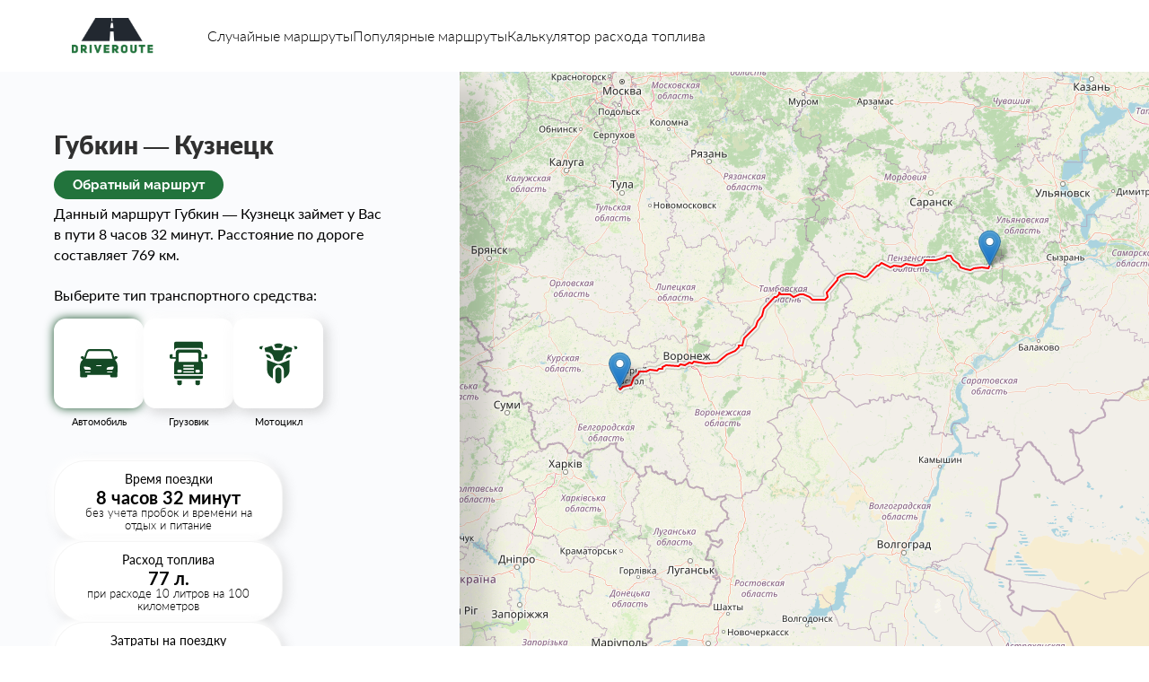

--- FILE ---
content_type: text/html; charset=UTF-8
request_url: https://driveroute.ru/%D0%B3%D1%83%D0%B1%D0%BA%D0%B8%D0%BD/%D0%BA%D1%83%D0%B7%D0%BD%D0%B5%D1%86%D0%BA
body_size: 5881
content:
<!DOCTYPE html>
<html lang="ru">

<head>
    <meta charset="UTF-8">
    <meta http-equiv="X-UA-Compatible" content="IE=edge">
    <meta name="viewport" content="width=device-width, initial-scale=1.0">
    <base href="https://driveroute.ru/">
    <meta name="yandex-verification" content="1f111de0db817818" />

    <title>Губкин — Кузнецк (769 км) расстояние на машине</title>

<meta property="og:title" content="Губкин — Кузнецк (769 км) расстояние на машине">
<meta property="og:description" content="Расстояние между Губкин и Кузнецк (769 км.) и время в пути - 8 часов 32 минут, маршрут по трассе">
<meta property="og:type" content="website">
<meta property="og:site_name" content="driveroute">
<meta property="og:url" content="https://driveroute.ru/%D0%B3%D1%83%D0%B1%D0%BA%D0%B8%D0%BD/%D0%BA%D1%83%D0%B7%D0%BD%D0%B5%D1%86%D0%BA">
<meta name="description" content="Расстояние между Губкин и Кузнецк (769 км.) и время в пути - 8 часов 32 минут, маршрут по трассе">


<meta property="og:image" content="">
<meta property="og:image:url" content="">
<meta property="og:image:secure_url" content="">

<meta property="og:title" content="Губкин — Кузнецк расстояние">
<link rel="apple-touch-icon" sizes="57x57" href="assets/theme/favicon/apple-icon-57x57.png">
<link rel="apple-touch-icon" sizes="60x60" href="assets/theme/favicon/apple-icon-60x60.png">
<link rel="apple-touch-icon" sizes="72x72" href="assets/theme/favicon/apple-icon-72x72.png">
<link rel="apple-touch-icon" sizes="76x76" href="assets/theme/favicon/apple-icon-76x76.png">
<link rel="apple-touch-icon" sizes="114x114" href="assets/theme/favicon/apple-icon-114x114.png">
<link rel="apple-touch-icon" sizes="120x120" href="assets/theme/favicon/apple-icon-120x120.png">
<link rel="apple-touch-icon" sizes="144x144" href="assets/theme/favicon/apple-icon-144x144.png">
<link rel="apple-touch-icon" sizes="152x152" href="assets/theme/favicon/apple-icon-152x152.png">
<link rel="apple-touch-icon" sizes="180x180" href="assets/theme/favicon/apple-icon-180x180.png">
<link rel="icon" type="image/png" sizes="192x192"  href="assets/theme/favicon/android-icon-192x192.png">
<link rel="icon" type="image/png" sizes="32x32" href="assets/theme/favicon/favicon-32x32.png">
<link rel="icon" type="image/png" sizes="96x96" href="assets/theme/favicon/favicon-96x96.png">
<link rel="icon" type="image/png" sizes="16x16" href="assets/theme/favicon/favicon-16x16.png">
<link rel="manifest" href="assets/theme/favicon/manifest.json">
<meta name="msapplication-TileColor" content="#ffffff">
<meta name="msapplication-TileImage" content="assets/theme/favicon/ms-icon-144x144.png">
<meta name="theme-color" content="#ffffff">
    
    <!-- styles -->
    <!--<link rel="stylesheet" href="./assets/theme/styles/page1.css">-->
    <!-- scripts -->
    <script src="/assets/theme/scripts/jquery-3.6.0.js"></script>
    <!--<script src="./assets/theme/scripts/main.js"></script>-->
    
    
    
    <link rel="stylesheet" href="assets/minifyx/css/styles_pde231f94f4.css" type="text/css"/>
</head>

<body>



<style>
.form__total .value span {
    font-family: inherit;
}
.leaflet-control-container {
    display:none;
}
</style>
    
<header class="header">
    <a href="/" class="header__logo">
        <img src="./assets/theme/img/logo.png" alt="logo">
    </a>
    <nav class="header__nav">
        <a href="случайные-маршруты.html">Случайные маршруты</a>
        <a href="популярные-маршруты.html">Популярные маршруты</a>
        <a href="/">Калькулятор расхода топлива</a>
    </nav>
    <button class="header__burger">
        <svg width="25" height="15" viewBox="0 0 25 15" fill="none" xmlns="http://www.w3.org/2000/svg">
            <rect width="25" height="3" rx="1.5" fill="#144925" />
            <rect y="6" width="25" height="3" rx="1.5" fill="#144925" />
            <rect y="12" width="25" height="3" rx="1.5" fill="#144925" />
        </svg>
    </button>
</header>
    <div class="wrapper">
        <div class="content">
            

            <main class="main">
                <h1 class="main__title" style="margin-bottom: 5px;">Губкин — Кузнецк</h1>
                <p class="return_route"><a href="/кузнецк/губкин" class="form__button">Обратный маршрут</a></p>
                <p class="main__text" style="margin-top:10px;">Данный маршрут Губкин — Кузнецк займет у Вас в пути 8 часов 32 минут.
                    Расстояние по дороге составляет 769 км.</p>
                <form class="form">
                    <div class="form__type">
                        <h3 class="form__subtitle">Выберите тип транспортного средства:</h3>
                        <div class="types-list">
                            <label class="types-list__item">
                                <input checked type="radio" name="type" value="car" checked>
                                <span>
                                    <img src="./assets/theme/img/type-1.svg" alt="car">
                                </span>
                                <p>Автомобиль</p>
                            </label>
                            <label class="types-list__item">
                                <input type="radio" name="type" value="truck" >
                                <span>
                                    <img src="./assets/theme/img/type-2.svg" alt="car">
                                </span>
                                <p>Грузовик</p>
                            </label>
                            <label class="types-list__item">
                                <input type="radio" name="type" value="moto" >
                                <span>
                                    <img src="./assets/theme/img/type-3.svg" alt="car">
                                </span>
                                <p>Мотоцикл</p>
                            </label>
                        </div>
                    </div>
                    <div class="form__cards">
                        <div class="card">
                            <div class="top">Время поездки</div>
                            <div class="middle" id="durationCard">8 часов 32 минут</div>
                            <div class="bottom">без учета пробок и времени на отдых и питание</div>
                        </div>
                        <div class="card">
                            <div class="top">Расход топлива</div>
                            <div class="middle" id="fuelConsumptionByDistanceCard">77 л.</div>
                            <div class="bottom">при расходе <span id="fuelConsumption">10</span> литров на 100 километров</div>
                        </div>
                        <div class="card">
                            <div class="top">Затраты на поездку </div>
                            <div class="middle" id="fuelCostCard">3 847 руб.</div>
                            <div class="bottom">при стоимости топлива 50 рублей за литр</div>
                        </div>
                        <div class="card">
                            <div class="top">Расстояние по дороге</div>
                            <div class="middle" id="distanceCard">769 км.</div>
                            <div class="bottom">по данным сервиса DriveRoute на 2023 год</div>
                        </div>
                        <div class="card big">
                            <div class="top">Расстояние по прямой</div>
                            <div class="middle">649 км.</div>
                            <div class="bottom">расстояние между центрами городов, поселков, деревень</div>
                        </div>
                    </div>
                    <div class="form__calc">
                        <div class="title">Калькулятор расхода топлива</div>
                        <div class="list">
                            <div class="line">
                                <div class="name">Расстояние (км.)</div>
                                <input class="form__input" type="text" name="distance" id="distance" placeholder="710.1" value="769" pattern="[a-z]{1,15}">
                            </div>
                            <div class="line">
                                <div class="name">Расход топлива (л./100км)</div>
                                <input class="form__input" type="text" name="fuelConsumptionVal" id="fuelConsumptionVal" placeholder="19" value="10">
                            </div>
                            <div class="line">
                                <div class="name">Стоимость топлива (руб./л.)</div>
                                <input class="form__input" type="text" name="fuelCost" id="fuelCost" placeholder="50" value="50">
                            </div>
                        </div>
                    </div>
                    <div class="form__total">
                        <div class="title">Затраты на топливо </div>
                        <div class="value"><span id="totalFuelCost">3 847</span> <span>₽</span></div>
                    </div>
                </form>
                
                                    <div class="main__text">
                    <p>Если вы планируете поездку из Губкин в Кузнецк, то учтите, что маршрут займет почти 8 часов 32 минут в пути.</p>
                    <p>Так же возьмите как минимум 3 847 руб. для заправки топлива</p>
                    <p>Если получится найти маршрут и поехать по прямой, то поездка составит 649 км.</p>
                    <p>В среднем на поездку уйдет 77 литра топлива, потребуется заправиться 1 раз</p>
<p>Перед поездкой на автомобиле пройдите технический осмотр и запаситесь достаточным количеством топлива, чтобы не остановиться посреди пути.</p>
<p>В пути на маршруте Арамиль — Дзержинский встречаются удивительные пейзажи, поэтому не забудьте захватить с собой камеру для запечатления красивых моментов.</p>
<p>На этом маршруте можно найти различные остановки, чтобы перекусить или просто расслабиться перед продолжением пути.</p>
                </div>
                <div class="routes">
                    <div class="col">
                        <h3 class="routes__title">Популярные маршруты</h3>
                        <ul class="routes__list">
                            
                            <li><a href="/кузнецк/губкин">Кузнецк<span class="inline-arrow">→</span>Губкин</a></li>
                            
                            <li><a href="/снежинск/новоаннинский">Снежинск<span class="inline-arrow">→</span>Новоаннинский</a></li><li><a href="/похвистнево/орск">Похвистнево<span class="inline-arrow">→</span>Орск</a></li><li><a href="/видное/луга">Видное<span class="inline-arrow">→</span>Луга</a></li><li><a href="/оренбург/кострома">Оренбург<span class="inline-arrow">→</span>Кострома</a></li><li><a href="/коломна/волхов">Коломна<span class="inline-arrow">→</span>Волхов</a></li>
                            
                        </ul>
                    </div>
                    <div class="col">
                        <h3 class="routes__title">Случайные маршруты</h3>
                        <ul class="routes__list">
                           
                           <li><a href="/стерлитамак/мурино">Стерлитамак<span class="inline-arrow">→</span>Мурино</a></li><li><a href="/волжский/березники">Волжский<span class="inline-arrow">→</span>Березники</a></li><li><a href="/острогожск/миллерово">Острогожск<span class="inline-arrow">→</span>Миллерово</a></li><li><a href="/сарапул/каменка">Сарапул<span class="inline-arrow">→</span>Каменка</a></li><li><a href="/вязники/геленджик">Вязники<span class="inline-arrow">→</span>Геленджик</a></li>
                           
                        </ul>
                    </div>
                    
                    
                </div>
                
                <div class="main__text coordinates_main" style="margin-top:30px">


                    <table>

                      <tr><td><i data-feather='arrow-up'></i> Двигайтесь на юго-запад вдоль улицы  100 м</td></tr><tr><td><i data-feather='arrow-up-right'></i> Немного поверните направо на  0 м</td></tr><tr><td><i data-feather='corner-up-right'></i> Двигайтесь направо на  100 м</td></tr><tr><td><i data-feather='rotate-cw'></i> На круговом движении продолжайте движение по улица Победы 0 м</td></tr><tr><td><i data-feather='arrow-up-right'></i> Съезжайте с кругового движения направо на улица Победы 1 км</td></tr><tr><td><i data-feather='rotate-cw'></i> На круговом движении продолжайте движение по Железнодорожная улица 0 м</td></tr><tr><td><i data-feather='arrow-up'></i> Съезжайте с кругового движения на Железнодорожная улица 400 м</td></tr><tr><td><i data-feather='arrow-up'></i> Продолжайте движение на  Революционная улица 3 км</td></tr><tr><td><i data-feather='rotate-cw'></i> На круговой развязке сверните на съезд направо «Крым» 100 м</td></tr><tr><td><i data-feather='arrow-up-right'></i> Съезжайте с кругового движения направо на «Крым» 600 м</td></tr><tr><td><i data-feather='arrow-up'></i> Продолжайте движение на  Воронежское шоссе 400 м</td></tr><tr><td><i data-feather='arrow-up'></i> Продолжайте движение на  «Крым» 13.5 км</td></tr><tr><td><i data-feather='corner-up-left'></i> На развилке держитесь левее и двигайтесь по Дорожная улица 3 км</td></tr><tr><td><i data-feather='arrow-up'></i> Продолжайте движение на  «Крым» 21 км</td></tr><tr><td><i data-feather='arrow-up'></i> Продолжайте движение на   1000 м</td></tr><tr><td><i data-feather='arrow-up'></i> Продолжайте движение на  Октябрьская улица 1.5 км</td></tr><tr><td><i data-feather='arrow-up'></i> Продолжайте движение на  38К-008 3.5 км</td></tr><tr><td><i data-feather='corner-up-right'></i> Поверните направо на следующей улице Р-298 83 км</td></tr><tr><td><i data-feather='corner-up-left'></i> Поверните налево на улицу улица Ворошилова 1 км</td></tr><tr><td><i data-feather='rotate-cw'></i> На круговой развязке сверните на съезд, немного повернув направо улица Ворошилова 100 м</td></tr><tr><td><i data-feather='arrow-up-right'></i> Съезжайте с кругового движения направо на улица Ворошилова 1.5 км</td></tr><tr><td><i data-feather='arrow-up-right'></i> Плавно поверните направо на улица Ворошилова 200 м</td></tr><tr><td><i data-feather='corner-up-right'></i> Поверните направо на следующей улице улица 20-летия Октября 200 м</td></tr><tr><td><i data-feather='corner-up-left'></i> Поверните налево на улицу улица Кирова 800 м</td></tr><tr><td><i data-feather='corner-up-right'></i> Поверните направо на конце улицы улица Платонова 100 м</td></tr><tr><td><i data-feather='arrow-up'></i> Двигайтесь прямо в направлении площадь Ленина 500 м</td></tr><tr><td><i data-feather='arrow-up-right'></i> Немного поверните направо на улица Кардашова 200 м</td></tr><tr><td><i data-feather='corner-up-left'></i> На развилке держитесь левее и двигайтесь по улица Кардашова 200 м</td></tr><tr><td><i data-feather='corner-up-right'></i> Поверните направо на следующей улице Театральная улица 700 м</td></tr><tr><td><i data-feather='corner-up-right'></i> Поверните направо на следующей улице улица Пятницкого 600 м</td></tr><tr><td><i data-feather='corner-up-left'></i> Поверните налево на перекрестке с  100 м</td></tr><tr><td><i data-feather='arrow-up'></i> Продолжайте движение на  Чернавский мост 500 м</td></tr><tr><td><i data-feather='arrow-up'></i> Продолжайте движение на  Чернавская дамба 1 км</td></tr><tr><td><i data-feather='arrow-up'></i> Продолжайте движение на  улица Брусилова 400 м</td></tr><tr><td><i data-feather='corner-up-left'></i> Поверните налево на улицу Ленинский проспект 2.5 км</td></tr><tr><td><i data-feather='arrow-up'></i> Продолжайте движение по кольцевой дороге улица Остужева 100 м</td></tr><tr><td><i data-feather='rotate-cw'></i> Съезжайте с кольцевой дороги направо на улица Остужева 1000 м</td></tr><tr><td><i data-feather='rotate-cw'></i> На круговой развязке сверните на съезд направо  200 м</td></tr><tr><td><i data-feather='arrow-up-right'></i> Съезжайте с кругового движения направо на  100 м</td></tr><tr><td><i data-feather='arrow-up'></i> Продолжайте движение на  улица Остужева 1.5 км</td></tr><tr><td><i data-feather='arrow-up'></i> Продолжайте движение на  Р-193 199 км</td></tr><tr><td><i data-feather='arrow-up'></i> Двигайтесь прямо в направлении Р-193 9 км</td></tr><tr><td><i data-feather='arrow-up-right'></i> Немного поверните направо на Лермонтовская улица 2 км</td></tr><tr><td><i data-feather='corner-up-left'></i> Поверните налево на улицу улица Карла Маркса 2 км</td></tr><tr><td><i data-feather='corner-up-right'></i> Поверните направо на следующей улице Студенецкая набережная 300 м</td></tr><tr><td><i data-feather='corner-up-left'></i> Поверните налево на улицу Советская улица 100 м</td></tr><tr><td><i data-feather='corner-up-right'></i> Поверните направо на следующей улице Московская улица 600 м</td></tr><tr><td><i data-feather='corner-up-right'></i> На развилке держитесь правее и двигайтесь по  100 м</td></tr><tr><td><i data-feather='arrow-up-right'></i> Плавно поверните направо на улицу с новым названием улица Степана Разина 100 м</td></tr><tr><td><i data-feather='arrow-up-left'></i> Двигайтесь левее на  100 м</td></tr><tr><td><i data-feather='arrow-up-left'></i> Плавно поверните налево на улицу с новым названием Рассказовское шоссе 4 км</td></tr><tr><td><i data-feather='arrow-up'></i> Продолжайте движение на  Р-208 22.5 км</td></tr><tr><td><i data-feather='corner-up-left'></i> На развилке держитесь левее и двигайтесь по Р-208 242 км</td></tr><tr><td><i data-feather='arrow-up'></i> Двигайтесь прямо в направлении Р-208 13 км</td></tr><tr><td><i data-feather='arrow-up-left'></i> Двигайтесь левее на  100 м</td></tr><tr><td><i data-feather='arrow-up-right'></i> Немного поверните направо на  100 м</td></tr><tr><td><i data-feather='arrow-up'></i> Продолжайте движение на  улица 40 лет Октября 700 м</td></tr><tr><td><i data-feather='corner-up-right'></i> На развилке держитесь правее и двигайтесь по улица Кривозерье 1 км</td></tr><tr><td><i data-feather='arrow-up'></i> Продолжайте движение на  улица Калинина 3.5 км</td></tr><tr><td><i data-feather='arrow-up'></i> Продолжайте движение на  улица Кирова 2 км</td></tr><tr><td><i data-feather='arrow-up'></i> Продолжайте движение на  улица Чехова 500 м</td></tr><tr><td><i data-feather='corner-up-right'></i> Поверните направо на следующей улице улица Долгова 200 м</td></tr><tr><td><i data-feather='corner-up-left'></i> Поверните налево на улицу улица Урицкого 100 м</td></tr><tr><td><i data-feather='arrow-up'></i> Продолжайте движение по улице улица Урицкого 100 м</td></tr><tr><td><i data-feather='corner-up-right'></i> Поверните направо на следующей улице Сурская улица 200 м</td></tr><tr><td><i data-feather='arrow-up'></i> Двигайтесь прямо в направлении  300 м</td></tr><tr><td><i data-feather='arrow-up'></i> Двигайтесь прямо в направлении улица Луначарского 700 м</td></tr><tr><td><i data-feather='arrow-up'></i> Продолжайте движение на  улица Чаадаева 10 км</td></tr><tr><td><i data-feather='corner-up-left'></i> Перестройтесь левее на трассу и двигайтесь по «Урал» 3.5 км</td></tr><tr><td><i data-feather='arrow-up'></i> Продолжайте движение на  улица Генералова 2 км</td></tr><tr><td><i data-feather='arrow-up'></i> Продолжайте движение на  «Урал» 1 км</td></tr><tr><td><i data-feather='arrow-up'></i> Продолжайте движение на  улица Большая Дорога 2 км</td></tr><tr><td><i data-feather='arrow-up'></i> Продолжайте движение на  «Урал» 85.5 км</td></tr><tr><td><i data-feather='arrow-up'></i> Продолжайте движение на  Центральная улица 2 км</td></tr><tr><td><i data-feather='arrow-up'></i> Продолжайте движение на  «Урал» 9.5 км</td></tr><tr><td><i data-feather='corner-up-left'></i> Поверните налево на улицу Алексеевское шоссе 1.5 км</td></tr><tr><td><i data-feather='arrow-up'></i> Продолжайте движение на  улица Победы 1.5 км</td></tr><tr><td><i data-feather='arrow-up'></i> Продолжайте движение на  Стекловская улица 700 м</td></tr><tr><td><i data-feather='corner-up-right'></i> Поверните направо на следующей улице улица Калинина 200 м</td></tr><tr><td><i data-feather='corner-up-left'></i> Поверните налево на улицу Московская улица 100 м</td></tr><tr><td><i data-feather='map-pin'></i> Вы прибыли в место назначения, которое находится справа от вас Московская улица 0 м</td></tr>

                    </table> 
                    
                    
                </div>
            </main>
        </div>
        <div class="map">
            
            <div class="map-box" id="map">
            </div>
            
            <script src="assets/minifyx/js/scripts_pe453bda176.js"></script>
            <script>
              feather.replace()
            </script>

            <script>

                var map = L.map('map');
        
                L.tileLayer('https://{s}.tile.openstreetmap.org/{z}/{x}/{y}.png', {
                    attribution: '© OpenStreetMap contributors'
                }).addTo(map);
        
        
                L.Routing.control({
                    language: 'ru',
                    profile: 'driving',
                    suppressDemoServerWarning: true,
                  waypoints: [
                    L.latLng('51.28333', '37.55'),
                    L.latLng('53.11667', '46.6')
                  ]
                }).addTo(map);
            </script>
            
            
            <div class="map-data">
                <div class="map-data__body">
                    <div class="title">Подробный маршрут деревня Нижние Чершилы — Уфа
                        Общее расстояние — 300 км, время в пути — 4 ч 34 мин.</div>
                    <div class="list">
                        <div class="item">
                            <img class="icon" src="./assets/theme/img/icon-1.svg" alt="icon">
                            <div class="text">Двигайтесь в северо-западном направлении. Старт маршрута деревня Нижние
                                Чершилы 350 м 60 сек</div>
                        </div>
                        <div class="item">
                            <img class="icon" src="./assets/theme/img/icon-2.svg" alt="icon">
                            <div class="text">Поверните направо на трассу «Набережные Челны — Сарманово» — Верхние
                                Чершилы — Петровский Завод (16К-1441) 4.5 км 7 мин</div>
                        </div>
                        <div class="item">
                            <img class="icon" src="./assets/theme/img/icon-3.svg" alt="icon">
                            <div class="text">Поверните направо на трассу «Набережные Челны – Сарманово» (16К-1440) 6 км
                                5 мин</div>
                        </div>
                        <div class="item">
                            <img class="icon" src="./assets/theme/img/icon-4.svg" alt="icon">
                            <div class="text">Поверните налево на трассу «Набережные Челны — Сарманово» — Азалаково
                                (16К-1443)</div>
                        </div>
                        <div class="item">
                            <img class="icon" src="./assets/theme/img/icon-1.svg" alt="icon">
                            <div class="text">Поверните налево на трассу «Набережные Челны — Сарманово» — Азалаково
                                (16К-1443)</div>
                        </div>
                        <div class="item">
                            <img class="icon" src="./assets/theme/img/icon-1.svg" alt="icon">
                            <div class="text">Поверните налево на трассу «Набережные Челны — Сарманово» — Азалаково
                                (16К-1443)</div>
                        </div>
                        <div class="item">
                            <img class="icon" src="./assets/theme/img/icon-1.svg" alt="icon">
                            <div class="text">Поверните налево на трассу «Набережные Челны — Сарманово» — Азалаково
                                (16К-1443)</div>
                        </div>
                        <div class="item">
                            <img class="icon" src="./assets/theme/img/icon-1.svg" alt="icon">
                            <div class="text">Поверните налево на трассу «Набережные Челны — Сарманово» — Азалаково
                                (16К-1443)</div>
                        </div>
                    </div>
                </div>
            </div>
        </div>
        <div class="mobile-routes">
            <div class="routes">
                <div class="col">
                    <h3 class="routes__title">Популярные маршруты</h3>
                    <ul class="routes__list">
                        
                        
                        
                        <li><a href="/снежинск/новоаннинский">Снежинск<span class="inline-arrow">→</span>Новоаннинский</a></li><li><a href="/похвистнево/орск">Похвистнево<span class="inline-arrow">→</span>Орск</a></li><li><a href="/видное/луга">Видное<span class="inline-arrow">→</span>Луга</a></li><li><a href="/оренбург/кострома">Оренбург<span class="inline-arrow">→</span>Кострома</a></li><li><a href="/коломна/волхов">Коломна<span class="inline-arrow">→</span>Волхов</a></li>
                        
                    </ul>
                </div>
                <div class="col">
                    <h3 class="routes__title">Случайные маршруты</h3>
                    <ul class="routes__list">
                        
                        <li><a href="/стерлитамак/мурино">Стерлитамак<span class="inline-arrow">→</span>Мурино</a></li><li><a href="/волжский/березники">Волжский<span class="inline-arrow">→</span>Березники</a></li><li><a href="/острогожск/миллерово">Острогожск<span class="inline-arrow">→</span>Миллерово</a></li><li><a href="/сарапул/каменка">Сарапул<span class="inline-arrow">→</span>Каменка</a></li><li><a href="/вязники/геленджик">Вязники<span class="inline-arrow">→</span>Геленджик</a></li>
                        
                    </ul>
                </div>
            </div>
        </div>
    </div>
<!-- Yandex.Metrika counter -->
<script type="text/javascript" >
   (function(m,e,t,r,i,k,a){m[i]=m[i]||function(){(m[i].a=m[i].a||[]).push(arguments)};
   m[i].l=1*new Date();
   for (var j = 0; j < document.scripts.length; j++) {if (document.scripts[j].src === r) { return; }}
   k=e.createElement(t),a=e.getElementsByTagName(t)[0],k.async=1,k.src=r,a.parentNode.insertBefore(k,a)})
   (window, document, "script", "https://mc.yandex.ru/metrika/tag.js", "ym");

   ym(93286078, "init", {
        clickmap:true,
        trackLinks:true,
        accurateTrackBounce:true
   });
</script>
<noscript><div><img src="https://mc.yandex.ru/watch/93286078" style="position:absolute; left:-9999px;" alt="" /></div></noscript>
<!-- /Yandex.Metrika counter -->
</body>

</html>

--- FILE ---
content_type: image/svg+xml
request_url: https://driveroute.ru/assets/theme/img/icon-4.svg
body_size: 276
content:
<svg width="18" height="18" viewBox="0 0 18 18" fill="none" xmlns="http://www.w3.org/2000/svg">
    <path
        d="M6.75001 15.75V5.62501C6.74902 5.18152 6.83564 4.7422 7.0049 4.33228C7.17416 3.92236 7.42272 3.54991 7.73632 3.23632C8.04991 2.92272 8.42236 2.67416 8.83228 2.5049C9.2422 2.33564 9.68152 2.24902 10.125 2.25001C10.5685 2.24902 11.0078 2.33564 11.4177 2.5049C11.8277 2.67416 12.2001 2.92272 12.5137 3.23632C12.8273 3.54991 13.0759 3.92236 13.2451 4.33228C13.4144 4.7422 13.501 5.18152 13.5 5.62501V8.25001"
        stroke="black" stroke-linecap="round" stroke-linejoin="round" />
    <path d="M9 13.5L6.75 15.75L4.5 13.5" stroke="black" stroke-linecap="round"
        stroke-linejoin="round" />
</svg>
    

--- FILE ---
content_type: image/svg+xml
request_url: https://driveroute.ru/assets/theme/img/icon-1.svg
body_size: 323
content:
<svg width="18" height="18" viewBox="0 0 18 18" fill="none" xmlns="http://www.w3.org/2000/svg">
    <path
        d="M4.5 10.5V6.75002C4.50266 5.79685 4.80791 4.86914 5.37176 4.10062C5.93561 3.3321 6.72893 2.76247 7.63735 2.47384C8.54578 2.18521 9.5224 2.19249 10.4264 2.49464C11.3304 2.79678 12.1152 3.37818 12.6675 4.15502"
        stroke="black" stroke-linecap="round" stroke-linejoin="round" />
    <path d="M6 9L4.5 10.5L3 9" stroke="black" stroke-linecap="round" stroke-linejoin="round" />
    <path
        d="M13.5 7.5V11.25C13.4974 12.2032 13.1921 13.1309 12.6283 13.8994C12.0644 14.6679 11.2711 15.2376 10.3627 15.5262C9.45424 15.8148 8.47762 15.8075 7.5736 15.5054C6.66958 15.2032 5.88484 14.6218 5.33252 13.845"
        stroke="black" stroke-linecap="round" stroke-linejoin="round" />
    <path d="M12 9L13.5 7.5L15 9" stroke="black" stroke-linecap="round" stroke-linejoin="round" />
</svg>
    

--- FILE ---
content_type: image/svg+xml
request_url: https://driveroute.ru/assets/theme/img/icon-3.svg
body_size: 82
content:
<svg width="18" height="18" viewBox="0 0 18 18" fill="none" xmlns="http://www.w3.org/2000/svg">
    <path d="M15.75 9L2.25 9M2.25 9L4.5 6.75M2.25 9L4.5 11.25" stroke="black" stroke-linecap="round"
        stroke-linejoin="round" />
</svg>
    

--- FILE ---
content_type: image/svg+xml
request_url: https://driveroute.ru/assets/theme/img/type-3.svg
body_size: 1101
content:
<svg width="50" height="57" viewBox="0 0 50 57" fill="none" xmlns="http://www.w3.org/2000/svg">
    <path
        d="M20.3688 6.95237L21.3183 9.48487H28.5119L29.4612 6.95237C29.6557 6.43383 29.9475 5.96858 30.3113 5.5741C28.6892 4.52976 26.9917 4 25.2384 4C23.0116 4 21.0396 4.83053 19.6071 5.67705C19.9288 6.04926 20.1908 6.47755 20.3688 6.95237Z"
        fill="#144925" />
    <path
        d="M39.2657 19.5888L39.7917 17.4847H38.3552C36.6593 17.4847 34.701 18.8962 34.1643 20.5053L33.3037 23.0874L37.7729 21.2995C38.424 21.0388 39.0958 20.2692 39.2657 19.5888Z"
        fill="#144925" />
    <path
        d="M16.5261 23.0874L15.6654 20.5051C15.1291 18.8962 13.1707 17.4847 11.4748 17.4847H10.0383L10.5643 19.5888C10.7342 20.2692 11.406 21.0388 12.0572 21.2995L16.5261 23.0874Z"
        fill="#144925" />
    <path
        d="M18.4304 19.5835L19.9692 24.4648L23.7311 25.9698C24.0568 26.1003 24.4858 26.1655 24.915 26.1655C25.3443 26.1655 25.7733 26.1003 26.099 25.9698L29.5323 24.5965L31.3994 19.5837C32.337 16.7723 35.3923 14.5703 38.3552 14.5703H40.5201L41.4559 10.8273C41.6259 10.1469 41.2167 9.42151 40.5464 9.21528L33.8565 7.15646C33.7303 7.11769 33.6014 7.09904 33.4734 7.09904C32.9217 7.09904 32.3901 7.44221 32.1903 7.97527L30.9793 11.2051C30.7332 11.8618 29.9581 12.3991 29.2567 12.3991H20.5735C19.8722 12.3991 19.0971 11.8618 18.8509 11.2051L17.6399 7.97527C17.4402 7.44221 16.9084 7.09904 16.3567 7.09904C16.2288 7.09904 16.0998 7.11752 15.9738 7.15646L9.28372 9.21528C8.61339 9.42135 8.20423 10.1469 8.37416 10.8273L9.30995 14.5703H11.4749C14.438 14.5703 17.4933 16.7725 18.4304 19.5835Z"
        fill="#144925" />
    <path
        d="M24.9151 33.3507C22.9138 33.3507 21.2764 35.1543 21.2764 37.3581V48.9926C21.2764 51.1966 22.9138 53 24.9151 53C26.9163 53 28.5538 51.1966 28.5538 48.9926V37.3581C28.5538 35.1543 26.9163 33.3507 24.9151 33.3507Z"
        fill="#144925" />
    <path
        d="M6.64331 7.51349H3.97075C2.96468 7.51349 2.14917 8.329 2.14917 9.33507C2.14917 10.341 2.96468 11.1566 3.97075 11.1566H5.47078C5.25762 9.79488 5.72106 8.45208 6.64331 7.51349Z"
        fill="#144925" />
    <path
        d="M45.8593 7.51349H43.1864C44.109 8.45224 44.5726 9.79504 44.3593 11.1566H45.8593C46.8654 11.1566 47.6809 10.341 47.6809 9.33507C47.6809 8.329 46.8654 7.51349 45.8593 7.51349Z"
        fill="#144925" />
    <path
        d="M27.1817 28.6757C26.3472 29.0096 25.4885 29.0797 24.915 29.0797C24.3415 29.0797 23.4826 29.0096 22.6486 28.6759L11.4496 24.1954V36.9844C11.4496 39.9827 13.4036 43.6341 15.8982 45.2966L17.3561 46.2688C17.662 46.4726 18.0011 46.678 18.3619 46.8801V37.3583C18.3619 33.5416 21.3017 30.4364 24.9152 30.4364C28.5286 30.4364 31.4685 33.5416 31.4685 37.3583V46.8801C31.8291 46.678 32.1685 46.4724 32.4744 46.2687L33.932 45.2968C36.4267 43.6341 38.3808 39.9827 38.3808 36.9844V24.1954L27.1817 28.6757Z"
        fill="#144925" />
</svg>
    

--- FILE ---
content_type: image/svg+xml
request_url: https://driveroute.ru/assets/theme/img/type-1.svg
body_size: 951
content:
<svg width="46" height="57" viewBox="0 0 46 57" fill="none" xmlns="http://www.w3.org/2000/svg">
    <path fill-rule="evenodd" clip-rule="evenodd"
        d="M3.80749 23.8144C-0.303007 21.7255 0.168688 19.3969 4.2979 19.6403L5.22257 21.3736L7.12807 15.4474C7.8768 13.1151 9.12342 11 11.568 11H35.939C38.3835 11 39.7911 13.074 40.3826 15.4437L41.8127 21.1901L42.6363 19.6403C46.8816 19.3932 47.2597 21.8602 42.7673 23.9904L43.4973 25.1097C46.451 28.1458 46.174 33.5141 45.7135 41.0126V44.0599C45.7135 44.8236 45.0884 45.4488 44.3247 45.4488H38.3985C37.6348 45.4488 37.0096 44.8236 37.0096 44.0599V42.3603H8.99988V44.0599C8.99988 44.8236 8.3747 45.4488 7.611 45.4488H1.68485C0.921156 45.4488 0.295971 44.8236 0.295971 44.0599V40.2751C0.295971 40.2002 0.303459 40.1291 0.310946 40.058C-0.138288 34.304 -0.770959 26.7794 3.80749 23.8144ZM11.3733 32.975L6.10981 32.3124C4.86693 32.1739 4.53375 32.698 4.95678 33.7687L5.52581 35.1501C5.70924 35.5057 5.95258 35.764 6.23709 35.9437C6.57027 36.1496 6.97084 36.2507 7.41633 36.2694L12.1108 36.3069C13.2451 36.3031 13.7356 35.8501 13.3799 34.8094C13.0879 33.8323 12.4215 33.2184 11.3733 32.975ZM20.358 30.7626H25.7488C26.067 30.7626 26.3291 31.0246 26.3291 31.3428C26.3291 31.661 26.067 31.9231 25.7488 31.9231H20.358C20.0398 31.9231 19.7778 31.661 19.7778 31.3428C19.774 31.0246 20.0361 30.7626 20.358 30.7626ZM33.6778 38.3846H39.0686C39.3868 38.3846 39.6489 38.6466 39.6489 38.9648C39.6489 39.283 39.3868 39.5451 39.0686 39.5451H33.6778C33.3596 39.5451 33.0976 39.283 33.0976 38.9648C33.0976 38.6466 33.3559 38.3846 33.6778 38.3846ZM34.6287 32.975L39.8922 32.3124C41.1351 32.1739 41.4683 32.698 41.0453 33.7687L40.4762 35.1501C40.2928 35.5057 40.0494 35.764 39.7649 35.9437C39.4318 36.1496 39.0312 36.2507 38.5857 36.2694L33.8912 36.3069C32.7569 36.3031 32.2665 35.8501 32.6221 34.8094C32.9141 33.8323 33.5805 33.2184 34.6287 32.975ZM6.89223 38.3846H12.283C12.6012 38.3846 12.8633 38.6466 12.8633 38.9648C12.8633 39.283 12.6012 39.5451 12.283 39.5451H6.89223C6.57402 39.5451 6.31197 39.283 6.31197 38.9648C6.31197 38.6466 6.57402 38.3846 6.89223 38.3846ZM7.1992 22.6801H39.7013L38.2675 16.7202C37.8744 14.9046 36.7438 13.3323 34.8795 13.3323H12.3766C10.516 13.3323 9.56143 14.9458 8.98865 16.7202L7.1992 22.6801Z"
        fill="#144925" />
</svg>
    

--- FILE ---
content_type: image/svg+xml
request_url: https://driveroute.ru/assets/theme/img/icon-2.svg
body_size: 85
content:
<svg width="18" height="18" viewBox="0 0 18 18" fill="none" xmlns="http://www.w3.org/2000/svg">
    <path d="M2.25 9H15.75M15.75 9L13.5 11.25M15.75 9L13.5 6.75" stroke="black"
        stroke-linecap="round" stroke-linejoin="round" />
</svg>
    

--- FILE ---
content_type: image/svg+xml
request_url: https://driveroute.ru/assets/theme/img/type-2.svg
body_size: 756
content:
<svg width="46" height="57" viewBox="0 0 46 57" fill="none" xmlns="http://www.w3.org/2000/svg">
    <path
        d="M44.1554 22.8214C43.1354 22.8214 42.3109 22.8214 42.3109 22.8214H38.6604L38.6365 25.1989C39.7395 25.8443 40.4663 27.0709 40.4663 28.5L40.5437 41.6326H5.53372V28.5C5.53372 27.1031 6.27893 25.8954 7.3783 25.2386V22.8214H3.68915C3.68915 22.8214 2.86278 22.8214 1.84458 22.8214C0.824525 22.8214 0 21.9734 0 20.9286V19.0357C0 17.989 0.824525 17.1429 1.84458 17.1429C2.86278 17.1429 3.68915 17.1429 3.68915 17.1429V20.9286H7.3783V15.25C7.3783 13.1603 9.03104 11.4643 11.0674 11.4643H35.0469C37.0833 11.4643 38.7361 13.1603 38.7361 15.25L38.6789 20.9286H42.3109V17.1429C42.3109 17.1429 43.1354 17.1429 44.1554 17.1429C45.1736 17.1429 46 17.989 46 19.0357V20.9286C46 21.9734 45.1736 22.8214 44.1554 22.8214ZM16.6012 39.8571H29.5132V37.9643H16.6012V39.8571ZM16.6012 36.0714H29.5132V34.1786H16.6012V36.0714ZM16.6012 32.2857H29.5132V30.3929H16.6012V32.2857ZM9.22287 37.9643C9.22287 39.0091 10.0474 39.8571 11.0674 39.8571H12.912C13.9302 39.8571 14.7566 39.0091 14.7566 37.9643C14.7566 36.9175 13.9302 36.0714 12.912 36.0714H11.0674C10.0492 36.0714 9.22287 36.9175 9.22287 37.9643ZM35.0469 17.1429C35.0469 16.0961 34.2224 15.25 33.2023 15.25H12.912C11.892 15.25 11.0674 16.0961 11.0674 17.1429V26.6071H35.0469V17.1429ZM35.0469 36.0714H33.2023C32.1823 36.0714 31.3578 36.9175 31.3578 37.9643C31.3578 39.0091 32.1823 39.8571 33.2023 39.8571H35.0469C36.0651 39.8571 36.8915 39.0091 36.8915 37.9643C36.8915 36.9175 36.0651 36.0714 35.0469 36.0714ZM36.8915 9.57143H9.22287C7.18646 9.57143 5.53372 11.2674 5.53372 13.3571V3.89286C5.53372 2.84611 6.35825 2 7.3783 2H38.7361C39.7543 2 40.5806 2.84611 40.5806 3.89286V13.3571C40.5806 11.2674 38.9297 9.57143 36.8915 9.57143ZM40.5806 45.4184C40.5806 46.4632 39.7543 47.3112 38.7361 47.3112H7.3783C6.35825 47.3112 5.53372 46.4632 5.53372 45.4184C5.53372 44.3716 5.53372 43.5255 5.53372 43.5255H40.5806C40.5806 43.5255 40.5806 44.3716 40.5806 45.4184ZM14.7566 53.1071C14.7566 54.152 13.9302 55 12.912 55H11.0674C10.0474 55 9.22287 54.152 9.22287 53.1071V49.3214H14.7566V53.1071ZM36.8915 53.1071C36.8915 54.152 36.0651 55 35.0469 55H33.2023C32.1823 55 31.3578 54.152 31.3578 53.1071V49.3214H36.8915V53.1071Z"
        fill="#144925" />
</svg>
    